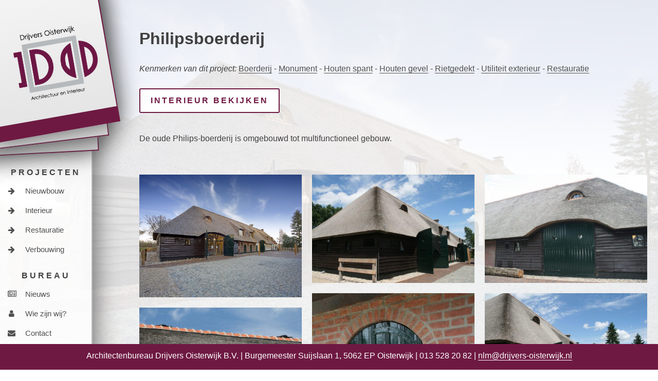

--- FILE ---
content_type: text/html; charset=UTF-8
request_url: https://www.drijvers-oisterwijk.nl/project/2402-philipsboerderij-exterieur/
body_size: 8666
content:
<!DOCTYPE html>
<html lang="nl-NL">
<head>
	<meta charset="UTF-8">
	<meta name="viewport" content="width=device-width, initial-scale=1">
	<link rel="profile" href="https://gmpg.org/xfn/11">

	<meta name='robots' content='index, follow, max-image-preview:large, max-snippet:-1, max-video-preview:-1' />
	<style>img:is([sizes="auto" i], [sizes^="auto," i]) { contain-intrinsic-size: 3000px 1500px }</style>
	
	<!-- This site is optimized with the Yoast SEO plugin v17.1 - https://yoast.com/wordpress/plugins/seo/ -->
	<title>Philipsboerderij - Architectenbureau Drijvers Oisterwijk B.V.</title>
	<link rel="canonical" href="https://www.drijvers-oisterwijk.nl/project/2402-philipsboerderij-exterieur/" />
	<meta property="og:locale" content="nl_NL" />
	<meta property="og:type" content="article" />
	<meta property="og:title" content="Philipsboerderij - Architectenbureau Drijvers Oisterwijk B.V." />
	<meta property="og:description" content="De oude Philips-boerderij is omgebouwd tot multifunctioneel gebouw." />
	<meta property="og:url" content="https://www.drijvers-oisterwijk.nl/project/2402-philipsboerderij-exterieur/" />
	<meta property="og:site_name" content="Architectenbureau Drijvers Oisterwijk B.V." />
	<meta property="article:publisher" content="http://www.facebook.com/DrijversOisterwijk/" />
	<meta property="article:modified_time" content="2024-08-19T12:07:35+00:00" />
	<meta property="og:image" content="https://www.drijvers-oisterwijk.nl/wp-content/uploads/2018/01/2402-drijvers-oisterwijk-boerderij-riet-houten-gevel-luiken-ramen-min.jpg" />
	<meta property="og:image:width" content="900" />
	<meta property="og:image:height" content="681" />
	<meta name="twitter:card" content="summary_large_image" />
	<meta name="twitter:label1" content="Geschatte leestijd" />
	<meta name="twitter:data1" content="1 minuut" />
	<script type="application/ld+json" class="yoast-schema-graph">{"@context":"https://schema.org","@graph":[{"@type":"Organization","@id":"https://www.drijvers-oisterwijk.nl/#organization","name":"Architectenbureau Drijvers Oisterwijk B.V.","url":"https://www.drijvers-oisterwijk.nl/","sameAs":["http://www.facebook.com/DrijversOisterwijk/","http://www.instagram.com/drijversoisterwijk/"],"logo":{"@type":"ImageObject","@id":"https://www.drijvers-oisterwijk.nl/#logo","inLanguage":"nl-NL","url":"https://www.drijvers-oisterwijk.nl/wp-content/uploads/2018/02/logo_drijvers.png","contentUrl":"https://www.drijvers-oisterwijk.nl/wp-content/uploads/2018/02/logo_drijvers.png","width":451,"height":364,"caption":"Architectenbureau Drijvers Oisterwijk B.V."},"image":{"@id":"https://www.drijvers-oisterwijk.nl/#logo"}},{"@type":"WebSite","@id":"https://www.drijvers-oisterwijk.nl/#website","url":"https://www.drijvers-oisterwijk.nl/","name":"Architectenbureau Drijvers Oisterwijk B.V.","description":"Architectuur + interieur","publisher":{"@id":"https://www.drijvers-oisterwijk.nl/#organization"},"potentialAction":[{"@type":"SearchAction","target":{"@type":"EntryPoint","urlTemplate":"https://www.drijvers-oisterwijk.nl/?s={search_term_string}"},"query-input":"required name=search_term_string"}],"inLanguage":"nl-NL"},{"@type":"ImageObject","@id":"https://www.drijvers-oisterwijk.nl/project/2402-philipsboerderij-exterieur/#primaryimage","inLanguage":"nl-NL","url":"https://www.drijvers-oisterwijk.nl/wp-content/uploads/2018/01/2402-drijvers-oisterwijk-boerderij-riet-houten-gevel-luiken-ramen-min.jpg","contentUrl":"https://www.drijvers-oisterwijk.nl/wp-content/uploads/2018/01/2402-drijvers-oisterwijk-boerderij-riet-houten-gevel-luiken-ramen-min.jpg","width":900,"height":681,"caption":"drijvers-oisterwijk-boerderij-riet-houten-gevel-luiken-ramen-min"},{"@type":"WebPage","@id":"https://www.drijvers-oisterwijk.nl/project/2402-philipsboerderij-exterieur/#webpage","url":"https://www.drijvers-oisterwijk.nl/project/2402-philipsboerderij-exterieur/","name":"Philipsboerderij - Architectenbureau Drijvers Oisterwijk B.V.","isPartOf":{"@id":"https://www.drijvers-oisterwijk.nl/#website"},"primaryImageOfPage":{"@id":"https://www.drijvers-oisterwijk.nl/project/2402-philipsboerderij-exterieur/#primaryimage"},"datePublished":"2018-01-31T16:26:29+00:00","dateModified":"2024-08-19T12:07:35+00:00","breadcrumb":{"@id":"https://www.drijvers-oisterwijk.nl/project/2402-philipsboerderij-exterieur/#breadcrumb"},"inLanguage":"nl-NL","potentialAction":[{"@type":"ReadAction","target":["https://www.drijvers-oisterwijk.nl/project/2402-philipsboerderij-exterieur/"]}]},{"@type":"BreadcrumbList","@id":"https://www.drijvers-oisterwijk.nl/project/2402-philipsboerderij-exterieur/#breadcrumb","itemListElement":[{"@type":"ListItem","position":1,"name":"Home","item":"https://www.drijvers-oisterwijk.nl/"},{"@type":"ListItem","position":2,"name":"Portfolio Entries","item":"https://www.drijvers-oisterwijk.nl/project/"},{"@type":"ListItem","position":3,"name":"Philipsboerderij"}]}]}</script>
	<!-- / Yoast SEO plugin. -->


<link rel="alternate" type="application/rss+xml" title="Architectenbureau Drijvers Oisterwijk B.V. &raquo; feed" href="https://www.drijvers-oisterwijk.nl/feed/" />
<script type="text/javascript">
/* <![CDATA[ */
window._wpemojiSettings = {"baseUrl":"https:\/\/s.w.org\/images\/core\/emoji\/15.0.3\/72x72\/","ext":".png","svgUrl":"https:\/\/s.w.org\/images\/core\/emoji\/15.0.3\/svg\/","svgExt":".svg","source":{"concatemoji":"https:\/\/www.drijvers-oisterwijk.nl\/wp-includes\/js\/wp-emoji-release.min.js?ver=6.7.4"}};
/*! This file is auto-generated */
!function(i,n){var o,s,e;function c(e){try{var t={supportTests:e,timestamp:(new Date).valueOf()};sessionStorage.setItem(o,JSON.stringify(t))}catch(e){}}function p(e,t,n){e.clearRect(0,0,e.canvas.width,e.canvas.height),e.fillText(t,0,0);var t=new Uint32Array(e.getImageData(0,0,e.canvas.width,e.canvas.height).data),r=(e.clearRect(0,0,e.canvas.width,e.canvas.height),e.fillText(n,0,0),new Uint32Array(e.getImageData(0,0,e.canvas.width,e.canvas.height).data));return t.every(function(e,t){return e===r[t]})}function u(e,t,n){switch(t){case"flag":return n(e,"\ud83c\udff3\ufe0f\u200d\u26a7\ufe0f","\ud83c\udff3\ufe0f\u200b\u26a7\ufe0f")?!1:!n(e,"\ud83c\uddfa\ud83c\uddf3","\ud83c\uddfa\u200b\ud83c\uddf3")&&!n(e,"\ud83c\udff4\udb40\udc67\udb40\udc62\udb40\udc65\udb40\udc6e\udb40\udc67\udb40\udc7f","\ud83c\udff4\u200b\udb40\udc67\u200b\udb40\udc62\u200b\udb40\udc65\u200b\udb40\udc6e\u200b\udb40\udc67\u200b\udb40\udc7f");case"emoji":return!n(e,"\ud83d\udc26\u200d\u2b1b","\ud83d\udc26\u200b\u2b1b")}return!1}function f(e,t,n){var r="undefined"!=typeof WorkerGlobalScope&&self instanceof WorkerGlobalScope?new OffscreenCanvas(300,150):i.createElement("canvas"),a=r.getContext("2d",{willReadFrequently:!0}),o=(a.textBaseline="top",a.font="600 32px Arial",{});return e.forEach(function(e){o[e]=t(a,e,n)}),o}function t(e){var t=i.createElement("script");t.src=e,t.defer=!0,i.head.appendChild(t)}"undefined"!=typeof Promise&&(o="wpEmojiSettingsSupports",s=["flag","emoji"],n.supports={everything:!0,everythingExceptFlag:!0},e=new Promise(function(e){i.addEventListener("DOMContentLoaded",e,{once:!0})}),new Promise(function(t){var n=function(){try{var e=JSON.parse(sessionStorage.getItem(o));if("object"==typeof e&&"number"==typeof e.timestamp&&(new Date).valueOf()<e.timestamp+604800&&"object"==typeof e.supportTests)return e.supportTests}catch(e){}return null}();if(!n){if("undefined"!=typeof Worker&&"undefined"!=typeof OffscreenCanvas&&"undefined"!=typeof URL&&URL.createObjectURL&&"undefined"!=typeof Blob)try{var e="postMessage("+f.toString()+"("+[JSON.stringify(s),u.toString(),p.toString()].join(",")+"));",r=new Blob([e],{type:"text/javascript"}),a=new Worker(URL.createObjectURL(r),{name:"wpTestEmojiSupports"});return void(a.onmessage=function(e){c(n=e.data),a.terminate(),t(n)})}catch(e){}c(n=f(s,u,p))}t(n)}).then(function(e){for(var t in e)n.supports[t]=e[t],n.supports.everything=n.supports.everything&&n.supports[t],"flag"!==t&&(n.supports.everythingExceptFlag=n.supports.everythingExceptFlag&&n.supports[t]);n.supports.everythingExceptFlag=n.supports.everythingExceptFlag&&!n.supports.flag,n.DOMReady=!1,n.readyCallback=function(){n.DOMReady=!0}}).then(function(){return e}).then(function(){var e;n.supports.everything||(n.readyCallback(),(e=n.source||{}).concatemoji?t(e.concatemoji):e.wpemoji&&e.twemoji&&(t(e.twemoji),t(e.wpemoji)))}))}((window,document),window._wpemojiSettings);
/* ]]> */
</script>
<style id='wp-emoji-styles-inline-css' type='text/css'>

	img.wp-smiley, img.emoji {
		display: inline !important;
		border: none !important;
		box-shadow: none !important;
		height: 1em !important;
		width: 1em !important;
		margin: 0 0.07em !important;
		vertical-align: -0.1em !important;
		background: none !important;
		padding: 0 !important;
	}
</style>
<link rel='stylesheet' id='wp-block-library-css' href='https://www.drijvers-oisterwijk.nl/wp-includes/css/dist/block-library/style.min.css?ver=6.7.4' type='text/css' media='all' />
<style id='classic-theme-styles-inline-css' type='text/css'>
/*! This file is auto-generated */
.wp-block-button__link{color:#fff;background-color:#32373c;border-radius:9999px;box-shadow:none;text-decoration:none;padding:calc(.667em + 2px) calc(1.333em + 2px);font-size:1.125em}.wp-block-file__button{background:#32373c;color:#fff;text-decoration:none}
</style>
<style id='global-styles-inline-css' type='text/css'>
:root{--wp--preset--aspect-ratio--square: 1;--wp--preset--aspect-ratio--4-3: 4/3;--wp--preset--aspect-ratio--3-4: 3/4;--wp--preset--aspect-ratio--3-2: 3/2;--wp--preset--aspect-ratio--2-3: 2/3;--wp--preset--aspect-ratio--16-9: 16/9;--wp--preset--aspect-ratio--9-16: 9/16;--wp--preset--color--black: #000000;--wp--preset--color--cyan-bluish-gray: #abb8c3;--wp--preset--color--white: #ffffff;--wp--preset--color--pale-pink: #f78da7;--wp--preset--color--vivid-red: #cf2e2e;--wp--preset--color--luminous-vivid-orange: #ff6900;--wp--preset--color--luminous-vivid-amber: #fcb900;--wp--preset--color--light-green-cyan: #7bdcb5;--wp--preset--color--vivid-green-cyan: #00d084;--wp--preset--color--pale-cyan-blue: #8ed1fc;--wp--preset--color--vivid-cyan-blue: #0693e3;--wp--preset--color--vivid-purple: #9b51e0;--wp--preset--gradient--vivid-cyan-blue-to-vivid-purple: linear-gradient(135deg,rgba(6,147,227,1) 0%,rgb(155,81,224) 100%);--wp--preset--gradient--light-green-cyan-to-vivid-green-cyan: linear-gradient(135deg,rgb(122,220,180) 0%,rgb(0,208,130) 100%);--wp--preset--gradient--luminous-vivid-amber-to-luminous-vivid-orange: linear-gradient(135deg,rgba(252,185,0,1) 0%,rgba(255,105,0,1) 100%);--wp--preset--gradient--luminous-vivid-orange-to-vivid-red: linear-gradient(135deg,rgba(255,105,0,1) 0%,rgb(207,46,46) 100%);--wp--preset--gradient--very-light-gray-to-cyan-bluish-gray: linear-gradient(135deg,rgb(238,238,238) 0%,rgb(169,184,195) 100%);--wp--preset--gradient--cool-to-warm-spectrum: linear-gradient(135deg,rgb(74,234,220) 0%,rgb(151,120,209) 20%,rgb(207,42,186) 40%,rgb(238,44,130) 60%,rgb(251,105,98) 80%,rgb(254,248,76) 100%);--wp--preset--gradient--blush-light-purple: linear-gradient(135deg,rgb(255,206,236) 0%,rgb(152,150,240) 100%);--wp--preset--gradient--blush-bordeaux: linear-gradient(135deg,rgb(254,205,165) 0%,rgb(254,45,45) 50%,rgb(107,0,62) 100%);--wp--preset--gradient--luminous-dusk: linear-gradient(135deg,rgb(255,203,112) 0%,rgb(199,81,192) 50%,rgb(65,88,208) 100%);--wp--preset--gradient--pale-ocean: linear-gradient(135deg,rgb(255,245,203) 0%,rgb(182,227,212) 50%,rgb(51,167,181) 100%);--wp--preset--gradient--electric-grass: linear-gradient(135deg,rgb(202,248,128) 0%,rgb(113,206,126) 100%);--wp--preset--gradient--midnight: linear-gradient(135deg,rgb(2,3,129) 0%,rgb(40,116,252) 100%);--wp--preset--font-size--small: 13px;--wp--preset--font-size--medium: 20px;--wp--preset--font-size--large: 36px;--wp--preset--font-size--x-large: 42px;--wp--preset--spacing--20: 0.44rem;--wp--preset--spacing--30: 0.67rem;--wp--preset--spacing--40: 1rem;--wp--preset--spacing--50: 1.5rem;--wp--preset--spacing--60: 2.25rem;--wp--preset--spacing--70: 3.38rem;--wp--preset--spacing--80: 5.06rem;--wp--preset--shadow--natural: 6px 6px 9px rgba(0, 0, 0, 0.2);--wp--preset--shadow--deep: 12px 12px 50px rgba(0, 0, 0, 0.4);--wp--preset--shadow--sharp: 6px 6px 0px rgba(0, 0, 0, 0.2);--wp--preset--shadow--outlined: 6px 6px 0px -3px rgba(255, 255, 255, 1), 6px 6px rgba(0, 0, 0, 1);--wp--preset--shadow--crisp: 6px 6px 0px rgba(0, 0, 0, 1);}:where(.is-layout-flex){gap: 0.5em;}:where(.is-layout-grid){gap: 0.5em;}body .is-layout-flex{display: flex;}.is-layout-flex{flex-wrap: wrap;align-items: center;}.is-layout-flex > :is(*, div){margin: 0;}body .is-layout-grid{display: grid;}.is-layout-grid > :is(*, div){margin: 0;}:where(.wp-block-columns.is-layout-flex){gap: 2em;}:where(.wp-block-columns.is-layout-grid){gap: 2em;}:where(.wp-block-post-template.is-layout-flex){gap: 1.25em;}:where(.wp-block-post-template.is-layout-grid){gap: 1.25em;}.has-black-color{color: var(--wp--preset--color--black) !important;}.has-cyan-bluish-gray-color{color: var(--wp--preset--color--cyan-bluish-gray) !important;}.has-white-color{color: var(--wp--preset--color--white) !important;}.has-pale-pink-color{color: var(--wp--preset--color--pale-pink) !important;}.has-vivid-red-color{color: var(--wp--preset--color--vivid-red) !important;}.has-luminous-vivid-orange-color{color: var(--wp--preset--color--luminous-vivid-orange) !important;}.has-luminous-vivid-amber-color{color: var(--wp--preset--color--luminous-vivid-amber) !important;}.has-light-green-cyan-color{color: var(--wp--preset--color--light-green-cyan) !important;}.has-vivid-green-cyan-color{color: var(--wp--preset--color--vivid-green-cyan) !important;}.has-pale-cyan-blue-color{color: var(--wp--preset--color--pale-cyan-blue) !important;}.has-vivid-cyan-blue-color{color: var(--wp--preset--color--vivid-cyan-blue) !important;}.has-vivid-purple-color{color: var(--wp--preset--color--vivid-purple) !important;}.has-black-background-color{background-color: var(--wp--preset--color--black) !important;}.has-cyan-bluish-gray-background-color{background-color: var(--wp--preset--color--cyan-bluish-gray) !important;}.has-white-background-color{background-color: var(--wp--preset--color--white) !important;}.has-pale-pink-background-color{background-color: var(--wp--preset--color--pale-pink) !important;}.has-vivid-red-background-color{background-color: var(--wp--preset--color--vivid-red) !important;}.has-luminous-vivid-orange-background-color{background-color: var(--wp--preset--color--luminous-vivid-orange) !important;}.has-luminous-vivid-amber-background-color{background-color: var(--wp--preset--color--luminous-vivid-amber) !important;}.has-light-green-cyan-background-color{background-color: var(--wp--preset--color--light-green-cyan) !important;}.has-vivid-green-cyan-background-color{background-color: var(--wp--preset--color--vivid-green-cyan) !important;}.has-pale-cyan-blue-background-color{background-color: var(--wp--preset--color--pale-cyan-blue) !important;}.has-vivid-cyan-blue-background-color{background-color: var(--wp--preset--color--vivid-cyan-blue) !important;}.has-vivid-purple-background-color{background-color: var(--wp--preset--color--vivid-purple) !important;}.has-black-border-color{border-color: var(--wp--preset--color--black) !important;}.has-cyan-bluish-gray-border-color{border-color: var(--wp--preset--color--cyan-bluish-gray) !important;}.has-white-border-color{border-color: var(--wp--preset--color--white) !important;}.has-pale-pink-border-color{border-color: var(--wp--preset--color--pale-pink) !important;}.has-vivid-red-border-color{border-color: var(--wp--preset--color--vivid-red) !important;}.has-luminous-vivid-orange-border-color{border-color: var(--wp--preset--color--luminous-vivid-orange) !important;}.has-luminous-vivid-amber-border-color{border-color: var(--wp--preset--color--luminous-vivid-amber) !important;}.has-light-green-cyan-border-color{border-color: var(--wp--preset--color--light-green-cyan) !important;}.has-vivid-green-cyan-border-color{border-color: var(--wp--preset--color--vivid-green-cyan) !important;}.has-pale-cyan-blue-border-color{border-color: var(--wp--preset--color--pale-cyan-blue) !important;}.has-vivid-cyan-blue-border-color{border-color: var(--wp--preset--color--vivid-cyan-blue) !important;}.has-vivid-purple-border-color{border-color: var(--wp--preset--color--vivid-purple) !important;}.has-vivid-cyan-blue-to-vivid-purple-gradient-background{background: var(--wp--preset--gradient--vivid-cyan-blue-to-vivid-purple) !important;}.has-light-green-cyan-to-vivid-green-cyan-gradient-background{background: var(--wp--preset--gradient--light-green-cyan-to-vivid-green-cyan) !important;}.has-luminous-vivid-amber-to-luminous-vivid-orange-gradient-background{background: var(--wp--preset--gradient--luminous-vivid-amber-to-luminous-vivid-orange) !important;}.has-luminous-vivid-orange-to-vivid-red-gradient-background{background: var(--wp--preset--gradient--luminous-vivid-orange-to-vivid-red) !important;}.has-very-light-gray-to-cyan-bluish-gray-gradient-background{background: var(--wp--preset--gradient--very-light-gray-to-cyan-bluish-gray) !important;}.has-cool-to-warm-spectrum-gradient-background{background: var(--wp--preset--gradient--cool-to-warm-spectrum) !important;}.has-blush-light-purple-gradient-background{background: var(--wp--preset--gradient--blush-light-purple) !important;}.has-blush-bordeaux-gradient-background{background: var(--wp--preset--gradient--blush-bordeaux) !important;}.has-luminous-dusk-gradient-background{background: var(--wp--preset--gradient--luminous-dusk) !important;}.has-pale-ocean-gradient-background{background: var(--wp--preset--gradient--pale-ocean) !important;}.has-electric-grass-gradient-background{background: var(--wp--preset--gradient--electric-grass) !important;}.has-midnight-gradient-background{background: var(--wp--preset--gradient--midnight) !important;}.has-small-font-size{font-size: var(--wp--preset--font-size--small) !important;}.has-medium-font-size{font-size: var(--wp--preset--font-size--medium) !important;}.has-large-font-size{font-size: var(--wp--preset--font-size--large) !important;}.has-x-large-font-size{font-size: var(--wp--preset--font-size--x-large) !important;}
:where(.wp-block-post-template.is-layout-flex){gap: 1.25em;}:where(.wp-block-post-template.is-layout-grid){gap: 1.25em;}
:where(.wp-block-columns.is-layout-flex){gap: 2em;}:where(.wp-block-columns.is-layout-grid){gap: 2em;}
:root :where(.wp-block-pullquote){font-size: 1.5em;line-height: 1.6;}
</style>
<link rel='stylesheet' id='fac-css-css' href='https://www.drijvers-oisterwijk.nl/wp-content/plugins/agp-font-awesome-collection/assets/css/style.min.css?ver=6.7.4' type='text/css' media='all' />
<link rel='stylesheet' id='drijvers-oisterwijk-style-css' href='https://www.drijvers-oisterwijk.nl/wp-content/themes/drijvers-oisterwijk/style.css?ver=6.7.4' type='text/css' media='all' />
<link rel='stylesheet' id='main_css-css' href='https://www.drijvers-oisterwijk.nl/wp-content/themes/drijvers-oisterwijk/main.css?ver=1518189298' type='text/css' media='all' />
<link rel='stylesheet' id='outdated-browser-style-css' href='https://www.drijvers-oisterwijk.nl/wp-content/plugins/wp-outdated-browser/assets/outdatedbrowser/outdatedBrowser.min.css?ver=6.7.4' type='text/css' media='all' />
<link rel='stylesheet' id='photoswipe-default-skin-css' href='https://www.drijvers-oisterwijk.nl/wp-content/plugins/photography-portfolio/public/build/libs/photoswipe-ui.css?ver=4.1.3' type='text/css' media='all' />
<link rel='stylesheet' id='photoswipe-css' href='https://www.drijvers-oisterwijk.nl/wp-content/plugins/photography-portfolio/public/build/libs/photoswipe.css?ver=4.1.3' type='text/css' media='all' />
<link rel='stylesheet' id='phort-style-css' href='https://www.drijvers-oisterwijk.nl/wp-content/plugins/photography-portfolio/public/build/photography-portfolio.css?ver=6.7.4' type='text/css' media='all' />
<link rel='stylesheet' id='ed-responsive-background-slider-css' href='https://www.drijvers-oisterwijk.nl/wp-content/plugins/unlimited-background-slider//assets/ed-responsive-background-slider.css?ver=6.7.4' type='text/css' media='all' />
<link rel='stylesheet' id='tmm-css' href='https://www.drijvers-oisterwijk.nl/wp-content/plugins/team-members/inc/css/tmm_style.css?ver=6.7.4' type='text/css' media='all' />
<script type="text/javascript" src="https://www.drijvers-oisterwijk.nl/wp-includes/js/jquery/jquery.min.js?ver=3.7.1" id="jquery-core-js"></script>
<script type="text/javascript" src="https://www.drijvers-oisterwijk.nl/wp-includes/js/jquery/jquery-migrate.min.js?ver=3.4.1" id="jquery-migrate-js"></script>
<script type="text/javascript" src="https://www.drijvers-oisterwijk.nl/wp-content/plugins/agp-font-awesome-collection/assets/libs/jquery.mobile.min.js?ver=6.7.4" id="fac-mobile-js"></script>
<script type="text/javascript" src="https://www.drijvers-oisterwijk.nl/wp-content/plugins/agp-font-awesome-collection/assets/libs/responsiveslides.min.js?ver=6.7.4" id="fac-slider-js"></script>
<script type="text/javascript" src="https://www.drijvers-oisterwijk.nl/wp-content/plugins/agp-font-awesome-collection/assets/js/main.min.js?ver=6.7.4" id="fac-js"></script>
<script type="text/javascript" src="https://www.drijvers-oisterwijk.nl/wp-content/plugins/wp-outdated-browser/assets/outdatedbrowser/outdatedBrowser.min.js?ver=6.7.4" id="outdated-browser-js-js"></script>
<link rel="https://api.w.org/" href="https://www.drijvers-oisterwijk.nl/wp-json/" /><link rel="alternate" title="JSON" type="application/json" href="https://www.drijvers-oisterwijk.nl/wp-json/wp/v2/phort_post/94" /><link rel="EditURI" type="application/rsd+xml" title="RSD" href="https://www.drijvers-oisterwijk.nl/xmlrpc.php?rsd" />
<meta name="generator" content="WordPress 6.7.4" />
<link rel='shortlink' href='https://www.drijvers-oisterwijk.nl/?p=94' />
<link rel="alternate" title="oEmbed (JSON)" type="application/json+oembed" href="https://www.drijvers-oisterwijk.nl/wp-json/oembed/1.0/embed?url=https%3A%2F%2Fwww.drijvers-oisterwijk.nl%2Fproject%2F2402-philipsboerderij-exterieur%2F" />
<link rel="alternate" title="oEmbed (XML)" type="text/xml+oembed" href="https://www.drijvers-oisterwijk.nl/wp-json/oembed/1.0/embed?url=https%3A%2F%2Fwww.drijvers-oisterwijk.nl%2Fproject%2F2402-philipsboerderij-exterieur%2F&#038;format=xml" />
<script>(function(html){html.classList.add('js');})(document.documentElement)</script><!-- Global site tag (gtag.js) - Google Analytics -->
<script async src="https://www.googletagmanager.com/gtag/js?id=UA-112277437-1"></script>
<script>
  window.dataLayer = window.dataLayer || [];
  function gtag(){dataLayer.push(arguments);}
  gtag('js', new Date());

  gtag('config', 'UA-112277437-1');
</script>
<style type="text/css" id="custom-background-css">
body.custom-background { background-image: url("https://site.drijvers-oisterwijk.nl/wp-content/uploads/2018/01/3015-drijvers-oisterwijk-havenkantoor-ramen-felsdak-aluminium-dak-6-min.jpg"); background-position: center center; background-size: cover; background-repeat: no-repeat; background-attachment: fixed; }
</style>
	<link rel="icon" href="https://www.drijvers-oisterwijk.nl/wp-content/uploads/2018/07/cropped-logo-drijvers-vierkant-2018-07-19-min-32x32.png" sizes="32x32" />
<link rel="icon" href="https://www.drijvers-oisterwijk.nl/wp-content/uploads/2018/07/cropped-logo-drijvers-vierkant-2018-07-19-min-192x192.png" sizes="192x192" />
<link rel="apple-touch-icon" href="https://www.drijvers-oisterwijk.nl/wp-content/uploads/2018/07/cropped-logo-drijvers-vierkant-2018-07-19-min-180x180.png" />
<meta name="msapplication-TileImage" content="https://www.drijvers-oisterwijk.nl/wp-content/uploads/2018/07/cropped-logo-drijvers-vierkant-2018-07-19-min-270x270.png" />

	<style type="text/css" id="custom-background-css-override">
        body.custom-background { background: url(https://www.drijvers-oisterwijk.nl/wp-content/uploads/2018/01/2402-drijvers-oisterwijk-boerderij-riet-houten-gevel-luiken-ramen-min.jpg) no-repeat center center fixed;  -webkit-background-size: cover;
  -moz-background-size: cover;
  -o-background-size: cover;
  background-size: cover;}
    </style></head>

<body data-rsssl=1 class="phort_post-template-default single single-phort_post postid-94 custom-background wp-custom-logo PP_Portfolio PP_Single PP_Single--masonry PP_Popup--photoswipe">

<div id="page" class="site"> <!-- Closed in footer -->

	<a class="skip-link screen-reader-text" href="#content">Skip to content</a> <!-- Screen reader -->

	<header id="masthead" class="site-header">
		<div class="site-branding">
			<div class="mobile-logo">
				<a href="/"><img src="/wp-content/uploads/2018/02/mobile_logo_drijvers.png" alt="Architectenbureau Drijvers Oisterwijk BV Mobiel Logo" /></a>
								<div class="mobile-logo_text">
				Architectenbureau Drijvers Oisterwijk B.V.<br>Architectuur + interieur				</div>
							</div>
			<div class="logo-box-a"> <!-- absolute -->
				<a href="https://www.drijvers-oisterwijk.nl/" class="custom-logo-link" rel="home"><img width="451" height="364" src="https://www.drijvers-oisterwijk.nl/wp-content/uploads/2018/02/logo_drijvers.png" class="custom-logo" alt="logo Architectenbureau Drijvers Oisterwijk BV" decoding="async" fetchpriority="high" srcset="https://www.drijvers-oisterwijk.nl/wp-content/uploads/2018/02/logo_drijvers.png 451w, https://www.drijvers-oisterwijk.nl/wp-content/uploads/2018/02/logo_drijvers-300x242.png 300w" sizes="(max-width: 451px) 100vw, 451px" /></a>			</div>
			<div class="logo-box-b"></div>
			<div class="logo-box-c"></div>


			</p>
			

		</div><!-- .site-branding -->

		<nav id="site-navigation" class="main-navigation">
			<button class="menu-toggle" aria-controls="primary-menu" aria-expanded="false"><i class="fa fa-bars" aria-hidden="true"></i></button>
			<div class="menu-title">Projecten</div>
			<div class="menu-projecten_menu-container"><ul id="projecten-menu" class="menu"><li id="menu-item-25" class="menu-item menu-item-type-taxonomy menu-item-object-phort_post_category menu-item-25"><a href="https://www.drijvers-oisterwijk.nl/projecten/nieuwbouw/"><i class="fa fa-arrow-right"></i> Nieuwbouw</a></li>
<li id="menu-item-24" class="menu-item menu-item-type-taxonomy menu-item-object-phort_post_category menu-item-24"><a href="https://www.drijvers-oisterwijk.nl/projecten/interieur/"><i class="fa fa-arrow-right"></i> Interieur</a></li>
<li id="menu-item-26" class="menu-item menu-item-type-taxonomy menu-item-object-phort_post_category current-phort_post-ancestor current-menu-parent current-phort_post-parent menu-item-26"><a href="https://www.drijvers-oisterwijk.nl/projecten/restauratie/"><i class="fa fa-arrow-right"></i> Restauratie</a></li>
<li id="menu-item-27" class="menu-item menu-item-type-taxonomy menu-item-object-phort_post_category menu-item-27"><a href="https://www.drijvers-oisterwijk.nl/projecten/verbouwing/"><i class="fa fa-arrow-right"></i> Verbouwing</a></li>
</ul></div>			<div class="menu-spacer"></div>
			<div class="menu-title">Bureau</div>
			<div class="menu-primary_menu-container"><ul id="primary-menu" class="menu"><li id="menu-item-22" class="menu-item menu-item-type-post_type menu-item-object-page current_page_parent menu-item-22"><a href="https://www.drijvers-oisterwijk.nl/nieuws/"><i class="fa fa-newspaper-o"></i> Nieuws</a></li>
<li id="menu-item-21" class="menu-item menu-item-type-post_type menu-item-object-page menu-item-21"><a href="https://www.drijvers-oisterwijk.nl/wie-zijn-wij/"><i class="fa fa-user"></i> Wie zijn wij?</a></li>
<li id="menu-item-23" class="menu-item menu-item-type-post_type menu-item-object-page menu-item-23"><a href="https://www.drijvers-oisterwijk.nl/contact/"><i class="fa fa-envelope"></i> Contact</a></li>
</ul></div>		</nav><!-- #site-navigation -->
	</header><!-- #masthead -->
		<div id="content" class="site-content">
					<div class="bg-cover"></div>
		<div class="PP_Wrapper  PP_Wrapper--default">

			
<div class="box_one">
	<div class="PP_Description">
		<div class="PP_Description__inner">
			<h1 class="PP_Description__title">
				Philipsboerderij			</h1>

							<em>Kenmerken van dit project:</em>
				<span class="project_properties_list">
					<a title="Meer projecten bekijken" href="https://www.drijvers-oisterwijk.nl/projecten/boerderij/">Boerderij</a> - <a title="Meer projecten bekijken" href="https://www.drijvers-oisterwijk.nl/projecten/monument/">Monument</a> - <a title="Meer projecten bekijken" href="https://www.drijvers-oisterwijk.nl/projecten/houten-spant/">Houten spant</a> - <a title="Meer projecten bekijken" href="https://www.drijvers-oisterwijk.nl/projecten/houten-gevel/">Houten gevel</a> - <a title="Meer projecten bekijken" href="https://www.drijvers-oisterwijk.nl/projecten/rietgedekt/">Rietgedekt</a> - <a title="Meer projecten bekijken" href="https://www.drijvers-oisterwijk.nl/projecten/utiliteit-exterieur/">Utiliteit exterieur</a> - <a title="Meer projecten bekijken" href="https://www.drijvers-oisterwijk.nl/projecten/restauratie/">Restauratie</a>				</span>

			<p align='center'><a href='https://www.drijvers-oisterwijk.nl/project/2402-philipsboerderij-interieur' class='phort_project_link_button' >interieur bekijken</a></p>
							<div class="PP_Description__content">
					<p>De oude Philips-boerderij is omgebouwd tot multifunctioneel gebouw.</p>
				</div> <!-- .PP_Description__content -->
					</div> <!-- .PP_Description__inner -->
	</div> <!-- PP_Description -->
</div>
<div class="PP_Gallery  PP_Masonry">
	
	
<figure class="PP_Gallery__item  PP_Gallery__item--image  PP_Lazy_Image  image-landscape  PP_Masonry__item"  data-item='{&quot;type&quot;:&quot;image&quot;,&quot;ratio&quot;:1.3215859030837005,&quot;images&quot;:{&quot;thumb&quot;:{&quot;url&quot;:&quot;https:\/\/www.drijvers-oisterwijk.nl\/wp-content\/uploads\/2018\/01\/2402-drijvers-oisterwijk-boerderij-riet-houten-gevel-luiken-ramen-min.jpg&quot;,&quot;size&quot;:&quot;640x484&quot;},&quot;full&quot;:{&quot;url&quot;:&quot;https:\/\/www.drijvers-oisterwijk.nl\/wp-content\/uploads\/2018\/01\/2402-drijvers-oisterwijk-boerderij-riet-houten-gevel-luiken-ramen-min.jpg&quot;,&quot;size&quot;:&quot;900x681&quot;}}}' >

	<div class="PP_Lazy_Image__placeholder"></div>		<noscript>
	<img src="https://www.drijvers-oisterwijk.nl/wp-content/uploads/2018/01/2402-drijvers-oisterwijk-boerderij-riet-houten-gevel-luiken-ramen-min.jpg"
	     alt="drijvers-oisterwijk-boerderij-riet-houten-gevel-luiken-ramen-min"/>
</noscript>
</figure> <!-- .PP_Gallery__item -->
<figure class="PP_Gallery__item  PP_Gallery__item--image  PP_Lazy_Image  image-landscape  PP_Masonry__item"  data-item='{&quot;type&quot;:&quot;image&quot;,&quot;ratio&quot;:1.5005861664712778,&quot;images&quot;:{&quot;thumb&quot;:{&quot;url&quot;:&quot;https:\/\/www.drijvers-oisterwijk.nl\/wp-content\/uploads\/2024\/08\/2030-drijvers-oisterwijk-boerderij-riet-houten-gevel-baksteen-luiken-ramen-2-768x512.jpg&quot;,&quot;size&quot;:&quot;640x427&quot;},&quot;full&quot;:{&quot;url&quot;:&quot;https:\/\/www.drijvers-oisterwijk.nl\/wp-content\/uploads\/2024\/08\/2030-drijvers-oisterwijk-boerderij-riet-houten-gevel-baksteen-luiken-ramen-2.jpg&quot;,&quot;size&quot;:&quot;1280x853&quot;}}}' >

	<div class="PP_Lazy_Image__placeholder"></div>		<noscript>
	<img src="https://www.drijvers-oisterwijk.nl/wp-content/uploads/2024/08/2030-drijvers-oisterwijk-boerderij-riet-houten-gevel-baksteen-luiken-ramen-2-768x512.jpg"
	     alt="2402-drijvers-oisterwijk-boerderij-riet-houten-gevel-baksteen-luiken-ramen-2"/>
</noscript>
</figure> <!-- .PP_Gallery__item -->
<figure class="PP_Gallery__item  PP_Gallery__item--image  PP_Lazy_Image  image-landscape  PP_Masonry__item"  data-item='{&quot;type&quot;:&quot;image&quot;,&quot;ratio&quot;:1.5005861664712778,&quot;images&quot;:{&quot;thumb&quot;:{&quot;url&quot;:&quot;https:\/\/www.drijvers-oisterwijk.nl\/wp-content\/uploads\/2024\/08\/2030-drijvers-oisterwijk-boerderij-riet-houten-gevel-luiken-deur-768x512.jpg&quot;,&quot;size&quot;:&quot;640x427&quot;},&quot;full&quot;:{&quot;url&quot;:&quot;https:\/\/www.drijvers-oisterwijk.nl\/wp-content\/uploads\/2024\/08\/2030-drijvers-oisterwijk-boerderij-riet-houten-gevel-luiken-deur.jpg&quot;,&quot;size&quot;:&quot;1280x853&quot;}}}' >

	<div class="PP_Lazy_Image__placeholder"></div>		<noscript>
	<img src="https://www.drijvers-oisterwijk.nl/wp-content/uploads/2024/08/2030-drijvers-oisterwijk-boerderij-riet-houten-gevel-luiken-deur-768x512.jpg"
	     alt="2402-drijvers-oisterwijk-boerderij-riet-houten-gevel-luiken-deur"/>
</noscript>
</figure> <!-- .PP_Gallery__item -->
<figure class="PP_Gallery__item  PP_Gallery__item--image  PP_Lazy_Image  image-portrait  PP_Masonry__item"  data-item='{&quot;type&quot;:&quot;image&quot;,&quot;ratio&quot;:0.666015625,&quot;images&quot;:{&quot;thumb&quot;:{&quot;url&quot;:&quot;https:\/\/www.drijvers-oisterwijk.nl\/wp-content\/uploads\/2024\/08\/2030-drijvers-oisterwijk-boerderij-riet-luiken-baksteen-plint-ramen-512x768.jpg&quot;,&quot;size&quot;:&quot;512x768&quot;},&quot;full&quot;:{&quot;url&quot;:&quot;https:\/\/www.drijvers-oisterwijk.nl\/wp-content\/uploads\/2024\/08\/2030-drijvers-oisterwijk-boerderij-riet-luiken-baksteen-plint-ramen.jpg&quot;,&quot;size&quot;:&quot;682x1024&quot;}}}' >

	<div class="PP_Lazy_Image__placeholder"></div>		<noscript>
	<img src="https://www.drijvers-oisterwijk.nl/wp-content/uploads/2024/08/2030-drijvers-oisterwijk-boerderij-riet-luiken-baksteen-plint-ramen-512x768.jpg"
	     alt="2402-drijvers-oisterwijk-boerderij-riet-luiken-baksteen-plint-ramen"/>
</noscript>
</figure> <!-- .PP_Gallery__item -->
<figure class="PP_Gallery__item  PP_Gallery__item--image  PP_Lazy_Image  image-landscape  PP_Masonry__item"  data-item='{&quot;type&quot;:&quot;image&quot;,&quot;ratio&quot;:1.5005861664712778,&quot;images&quot;:{&quot;thumb&quot;:{&quot;url&quot;:&quot;https:\/\/www.drijvers-oisterwijk.nl\/wp-content\/uploads\/2024\/08\/2030-drijvers-oisterwijk-boerderij-riet-houten-gevel-baksteen-luiken-ramen-1-768x512.jpg&quot;,&quot;size&quot;:&quot;640x427&quot;},&quot;full&quot;:{&quot;url&quot;:&quot;https:\/\/www.drijvers-oisterwijk.nl\/wp-content\/uploads\/2024\/08\/2030-drijvers-oisterwijk-boerderij-riet-houten-gevel-baksteen-luiken-ramen-1.jpg&quot;,&quot;size&quot;:&quot;1280x853&quot;}}}' >

	<div class="PP_Lazy_Image__placeholder"></div>		<noscript>
	<img src="https://www.drijvers-oisterwijk.nl/wp-content/uploads/2024/08/2030-drijvers-oisterwijk-boerderij-riet-houten-gevel-baksteen-luiken-ramen-1-768x512.jpg"
	     alt="2402-drijvers-oisterwijk-boerderij-riet-houten-gevel-baksteen-luiken-ramen-1"/>
</noscript>
</figure> <!-- .PP_Gallery__item -->
<figure class="PP_Gallery__item  PP_Gallery__item--image  PP_Lazy_Image  image-landscape  PP_Masonry__item"  data-item='{&quot;type&quot;:&quot;image&quot;,&quot;ratio&quot;:1.5005861664712778,&quot;images&quot;:{&quot;thumb&quot;:{&quot;url&quot;:&quot;https:\/\/www.drijvers-oisterwijk.nl\/wp-content\/uploads\/2024\/08\/2030-drijvers-oisterwijk-boerderij-riet-ramen-wolfseind-768x512.jpg&quot;,&quot;size&quot;:&quot;640x427&quot;},&quot;full&quot;:{&quot;url&quot;:&quot;https:\/\/www.drijvers-oisterwijk.nl\/wp-content\/uploads\/2024\/08\/2030-drijvers-oisterwijk-boerderij-riet-ramen-wolfseind.jpg&quot;,&quot;size&quot;:&quot;1280x853&quot;}}}' >

	<div class="PP_Lazy_Image__placeholder"></div>		<noscript>
	<img src="https://www.drijvers-oisterwijk.nl/wp-content/uploads/2024/08/2030-drijvers-oisterwijk-boerderij-riet-ramen-wolfseind-768x512.jpg"
	     alt="2402-drijvers-oisterwijk-boerderij-riet-ramen-wolfseind"/>
</noscript>
</figure> <!-- .PP_Gallery__item -->
<figure class="PP_Gallery__item  PP_Gallery__item--image  PP_Lazy_Image  image-landscape  PP_Masonry__item"  data-item='{&quot;type&quot;:&quot;image&quot;,&quot;ratio&quot;:1.5005861664712778,&quot;images&quot;:{&quot;thumb&quot;:{&quot;url&quot;:&quot;https:\/\/www.drijvers-oisterwijk.nl\/wp-content\/uploads\/2024\/08\/2030-drijvers-oisterwijk-boerderij-riet-houten-gevel-baksteen-luiken-ramen-768x512.jpg&quot;,&quot;size&quot;:&quot;640x427&quot;},&quot;full&quot;:{&quot;url&quot;:&quot;https:\/\/www.drijvers-oisterwijk.nl\/wp-content\/uploads\/2024\/08\/2030-drijvers-oisterwijk-boerderij-riet-houten-gevel-baksteen-luiken-ramen.jpg&quot;,&quot;size&quot;:&quot;1280x853&quot;}}}' >

	<div class="PP_Lazy_Image__placeholder"></div>		<noscript>
	<img src="https://www.drijvers-oisterwijk.nl/wp-content/uploads/2024/08/2030-drijvers-oisterwijk-boerderij-riet-houten-gevel-baksteen-luiken-ramen-768x512.jpg"
	     alt="2402-drijvers-oisterwijk-boerderij-riet-houten-gevel-baksteen-luiken-ramen"/>
</noscript>
</figure> <!-- .PP_Gallery__item -->
	</div> <!-- .PP_Gallery -->
	
</div> <!-- .PP_Wrapper -->
<!-- Root element of PhotoSwipe. Must have class pswp. -->
<div class="pswp" tabindex="-1" role="dialog" aria-hidden="true">

	<!-- Background of PhotoSwipe.
		 It's a separate element as animating opacity is faster than rgba(). -->
	<div class="pswp__bg"></div>

	<!-- Slides wrapper with overflow:hidden. -->
	<div class="pswp__scroll-wrap">

		<!-- Container that holds slides.
			PhotoSwipe keeps only 3 of them in the DOM to save memory.
			Don't modify these 3 pswp__item elements, data is added later on. -->
		<div class="pswp__container">
			<div class="pswp__item"></div>
			<div class="pswp__item"></div>
			<div class="pswp__item"></div>
		</div>

		<!-- Default (PhotoSwipeUI_Default) interface on top of sliding area. Can be changed. -->
		<div class="pswp__ui pswp__ui--hidden">

			<div class="pswp__top-bar">

				<!--  Controls are self-explanatory. Order can be changed. -->

				<div class="pswp__counter"></div>

				<a class="pswp__button pswp__button--close" title="Close (Esc)"></a>

				<a class="pswp__button pswp__button--share" title="Share"></a>

				<a class="pswp__button pswp__button--fs" title="Toggle fullscreen"></a>

				<a class="pswp__button pswp__button--zoom" title="Zoom in/out"></a>

				<!-- Preloader demo http://codepen.io/dimsemenov/pen/yyBWoR -->
				<!-- element will get class pswp__preloader--active when preloader is running -->
				<div class="pswp__preloader">
					<div class="pswp__preloader__icn">
						<div class="pswp__preloader__cut">
							<div class="pswp__preloader__donut"></div>
						</div>
					</div>
				</div>
			</div>

			<div class="pswp__share-modal pswp__share-modal--hidden pswp__single-tap">
				<div class="pswp__share-tooltip"></div>
			</div>

			<a class="pswp__button pswp__button--arrow--left" title="Previous (arrow left)">
			</a>

			<a class="pswp__button pswp__button--arrow--right" title="Next (arrow right)">
			</a>

			<div class="pswp__caption">
				<div class="pswp__caption__center"></div>
			</div>

		</div>

	</div>

</div>

	</div>

	<footer id="colophon" class="site-footer">
		<div class="site-info">
			<address>
				<span class="mobile-footer-hide">Architectenbureau Drijvers Oisterwijk B.V.
				<span class="sep"> | </span></span>
				Burgemeester Suijslaan 1, 5062 EP Oisterwijk
				<span class="sep"> | </span>
				013 528 20 82
				<span class="sep"> | </span>
				<a href="mailto:nlm@drijvers-oisterwijk.nl" class="adress-email"> nlm@drijvers-oisterwijk.nl</a>
			</address>
		</div>
	</footer>
</div>

<div id="outdated"><span>Your browser is out-of-date!</span><p>Update your browser to view this website correctly.<a id="btnUpdateBrowser" href="http://outdatedbrowser.com/">Update my browser now</a></p><p class="last"><a href="#" id="btnCloseUpdateBrowser" title="Close">&times;</a></p></div> <link rel='stylesheet' id='fac-fa-css' href='https://www.drijvers-oisterwijk.nl/wp-content/plugins/agp-font-awesome-collection/vendor/agp/agp-fontawesome/css/font-awesome.min.css?ver=6.7.4' type='text/css' media='all' />
<script type="text/javascript" src="https://www.drijvers-oisterwijk.nl/wp-content/themes/drijvers-oisterwijk/js/navigation.js?ver=20151215" id="drijvers-oisterwijk-navigation-js"></script>
<script type="text/javascript" src="https://www.drijvers-oisterwijk.nl/wp-content/themes/drijvers-oisterwijk/js/skip-link-focus-fix.js?ver=20151215" id="drijvers-oisterwijk-skip-link-focus-fix-js"></script>
<script type="text/javascript" id="outdated-browser-main-js-extra">
/* <![CDATA[ */
var outOptions = "";
var outOptions = {"fontColor":"","bkgColor":"#dd3333","lang":"","browser":"transform"};
/* ]]> */
</script>
<script type="text/javascript" src="https://www.drijvers-oisterwijk.nl/wp-content/plugins/wp-outdated-browser/js/main.js?ver=1.0.0" id="outdated-browser-main-js"></script>
<script type="text/javascript" src="https://www.drijvers-oisterwijk.nl/wp-content/plugins/photography-portfolio/public/build/libs/photoswipe-ui.js?ver=4.1.3" id="photoswipe-ui-default-js"></script>
<script type="text/javascript" src="https://www.drijvers-oisterwijk.nl/wp-content/plugins/photography-portfolio/public/build/libs/photoswipe.js?ver=4.1.3" id="photoswipe-js"></script>
<script type="text/javascript" src="https://www.drijvers-oisterwijk.nl/wp-includes/js/imagesloaded.min.js?ver=5.0.0" id="imagesloaded-js"></script>
<script type="text/javascript" src="https://www.drijvers-oisterwijk.nl/wp-includes/js/masonry.min.js?ver=4.2.2" id="masonry-js"></script>
<script type="text/javascript" src="https://www.drijvers-oisterwijk.nl/wp-includes/js/jquery/jquery.masonry.min.js?ver=3.1.2b" id="jquery-masonry-js"></script>
<script type="text/javascript" src="https://www.drijvers-oisterwijk.nl/wp-content/plugins/photography-portfolio/public/build/libs/epp-js-hooks.js?ver=1.0.0" id="epp-js-hooks-js"></script>
<script type="text/javascript" id="phort-app-js-extra">
/* <![CDATA[ */
var __phort = {"popup_gallery":"photoswipe","i18n":{"photoswipe":{"facebook":"Share on Facebook","twitter":"Tweet","pinterest":"Pin it"}}};
/* ]]> */
</script>
<script type="text/javascript" src="https://www.drijvers-oisterwijk.nl/wp-content/plugins/photography-portfolio/public/build/photography-portfolio.js?ver=1.5.1" id="phort-app-js"></script>
<script type="text/javascript" src="https://www.drijvers-oisterwijk.nl/wp-content/plugins/unlimited-background-slider//assets/jquery.mb.bgndGallery.js?ver=1.0" id="ed-responsive-background-js"></script>

</body>
</html>


--- FILE ---
content_type: text/css
request_url: https://www.drijvers-oisterwijk.nl/wp-content/themes/drijvers-oisterwijk/main.css?ver=1518189298
body_size: 2348
content:
/*--------------------------------------------------------------
## Global site build
--------------------------------------------------------------*/

body {
	overflow-y: scroll;
}

* {
	font-family: "Century Gothic", CenturyGothic, AppleGothic, sans-serif;
}

a:hover {
	text-decoration: none;
}

.site {
	padding: 30px 0px 60px 250px;
	z-index: 100;
}

.site-content {
	max-width: 1600px;
	margin-left: auto;
	margin-right: auto;
}

.site-header {
	position: fixed;
	height: 100%;
	width: 180px;
	left: 0;  top: 0;
	z-index: 100;
	border-right: 2px solid #bbb;
	background: rgba(255,255,255,0.8);
	box-shadow: 0px 1px 50px #505050;
}

.site-branding {
	height: 300px;
}

.bg-cover {
	position: fixed;
	top: 0; bottom: 0; left: 0; right: 0;
	z-index: -1;
	background: rgba(255,255,255,0.85);
}

.mbBgndGallery img {
	min-width: 100%;
	min-height: 100%;
	object-fit: cover !important;
}

/*--------------------------------------------------------------
## Global style and animations
--------------------------------------------------------------*/

.logo-box-a img, .adress-email, .main-navigation ul li a,
article a, .project_properties_list a,
.phort_project_link_button, .contact-adress-email,
.nav-links a {
	-webkit-transition: all 0.1s linear;
	-moz-transition: all 0.1s linear;
	-ms-transition: all 0.1s linear;
	-o-transition: all 0.1s linear;
	transition: all 0.1s linear;
}

/*--------------------------------------------------------------
## Footer
--------------------------------------------------------------*/

.site-footer {
	text-align: center;
	font-size: 16px;
	line-height: 45px;
	position: fixed;
	bottom: 0;
	left: 0;
	width: 100%;
	height: 50px;
	background: rgb(110, 25, 66);
	z-index: 100;
	color: #fff;
}

address { font-style: normal; }

.adress-email {
	color: inherit;
	border-bottom: 1px solid #fff;
	text-decoration: none;
}

.adress-email:hover {
	color: #ccc;
	border-bottom: 1px solid #ccc;
	padding: 0 0 3px 0;
}

@media screen and (max-width: 1024px) {
	.mobile-footer-hide {
		display: none;
	}
}

/*--------------------------------------------------------------
## Logo
--------------------------------------------------------------*/

.logo-box-a, .logo-box-b, .logo-box-c {
	border: 2px solid rgb(110, 25, 66);
	position: absolute;
	box-shadow: 0px 1px 50px #505050;
	height: 300px; width: 250px;
}

.logo-box-a img {
	width: 200px; /* 250 */
	height: auto;
	padding: 20px;
	position: absolute;
	bottom: 20px;
	right: 0px;
}

.logo-box-a img:hover {
	padding: 25px;
}

.logo-box-a {
	border-bottom: 30px solid rgb(110, 25, 66);
	background: linear-gradient(#f5f5f5, #e5e5e5);
	-ms-transform: rotate(-10deg);
	-webkit-transform: rotate(-10deg);
	transform: rotate(-10deg);
	top: -40px; left: -40px;
	z-index: 100;
}

.logo-box-b {
	background: #eee;
	-ms-transform: rotate(-7deg);
	-webkit-transform: rotate(-7deg);
	transform: rotate(-7deg);
	top: -20px;	left: -55px;
	z-index: 90;
}

.logo-box-c {
	background: #ddd;
	-ms-transform: rotate(-3deg);
	-webkit-transform: rotate(-3deg);
	transform: rotate(-3deg);
	top: 0px;
	left: -65px;
	z-index: 80;
}

/*--------------------------------------------------------------
## Navigation
--------------------------------------------------------------*/

.main-navigation {
	clear: both;
	display: block;
	float: left;
	width: 100%;
}

.main-navigation ul li {
	width: 100%;
}

.main-navigation ul {
	font-size: 15px;
	list-style: none;
	margin: 0;
	padding: 0;
	display: none;
}

.main-navigation ul li a {
	display: block;
	color: #505050;
	width: 100%;
	padding: 8px 0 8px 15px;
	text-decoration: none;
	border: none;
}

.menu-title {
	text-transform: uppercase;
	letter-spacing: 4px;
	text-align: center;
	padding: 0 0 5px 0;
	font-weight: bold;
	font-size: 16px;
}

.menu-spacer {
	height: 20px;
}

/* Font Awesome icon handler */
.main-navigation ul li a i {
	margin-right: 15px;
	width: 15px;
	text-align: center;
}

.main-navigation ul li a:hover, .main-navigation ul li a:focus {
	background: rgba(255,255,255,0.5);
	color: #000;
	padding-left: 25px;
}

.current-menu-item a {
	padding-left: 25px !important;
}

.current-menu-item a:hover {
	padding-left: 30px !important;
}

/*--------------------------------------------------------------
## Mobile navigation
--------------------------------------------------------------*/

.menu-toggle, .toggled ul {
	display: block;
}

.mobile-logo {
	display: none;
}

/* Default: hide mobile toggle, display normal navigation and titles */
@media screen and (min-width: 750px) {
	.menu-toggle {
		display: none;
	}
	.main-navigation ul {
		display: block;
	}
	.menu-title {
		display: block;
	}
}

/*--------------------------------------------------------------
## Contact page
--------------------------------------------------------------*/

.site-splitbox-50 {
	width: 50%;
	padding-right: 125px;
	float: left;
}

.site-contact-maps {
	width: 50%;
	position: fixed;
	top: 0;
	bottom: 0;
	right: 0;
}

.agm-canvas {
	height: 100% !important;
	border-left: 1px solid rgb(110, 25, 66);
}

.contact-adress-email {
	color: #505050;
	border-bottom: 1px solid #505050;
	text-decoration: none;
}
.contact-adress-email:hover {
	color: #000;
	border-bottom: 1px solid #000;
	padding: 0 0 3px 0;
}


/*--------------------------------------------------------------
## Easy Photography Portfolio
--------------------------------------------------------------*/

.PP_Gallery__item noscript img {
	width: 100%;
}

.PP_JS_Lazy__image {
	width: 100%;
}

.project-entry {
	height: 200px;
	width: 25%;
	padding: 10px;
	float: left;
	position: relative;
}

.project-container {
	height: 100%;
	width: 100%;
	border: 1px solid #555555;/* rgb(110, 25, 66); */
	box-shadow: 0px 1px 50px #505050;
}

.project-box {
	height: 100%;
	width: 100%;
	background-repeat: no-repeat;
	background-position: center center;
	-webkit-background-size: cover;
	-moz-background-size: cover;
	-o-background-size: cover;
	background-size: cover;
}

.project-box:hover .project-box-hover-text {
	background-color: rgba(0,0,0,0.7);
}
.project-box:hover .project-box-hover {
	background: rgba(0,0,0,0);
}

.project-box-hover {
	position: absolute;
	top: 10px; bottom: 10px; left: 10px; right: 10px;
	background: rgba(0,0,0,0.3);
	transition: all .3s linear;
}

.project-box-hover-text {
	display: inline-block;
	margin: 0;
	padding: 3px;
	font-weight: normal;
	color: white;
	font-size: 20px;
	line-height: 24px;
	text-align: center;
	text-transform: uppercase;
	letter-spacing: 2px;
	position: absolute;
	top: 50%;
	left: 50%;
	transform: translate(-50%, -50%);
	-ms-transform: translate(-50%, -50%);
	transition: all .3s linear;
}


/* Single project */

.phort_project_link_button:hover {
	background: #eee;
}

.phort_project_link_button {
	background: #fff;
	color: rgb(110, 25, 66);
	font-weight: bold;
	display: inline-block;
	padding: 10px 20px;
	margin: 10px 0 -10px 0;
	text-transform: uppercase;
	text-decoration: none;
	letter-spacing: 3px;
	font-size: 16px;
	border: 2px solid rgb(110, 25, 66);
	border-radius: 3px;
}

.box_one {
	width: 100%;
	position: relative;
}

.box_one * {
	text-align: left !important;
	margin-left: 0 !important;
}

.PP_Description {
	max-width: 100% !important;
	width: 100% !important;
}

/*--------------------------------------------------------------
## Other
--------------------------------------------------------------*/

.site-title-bar {
	position: absolute;
	top: 50px;
	right: 0;
}

.site-title-bar h1, .site-title-bar h2 {
	background: rgba(110, 25, 66, 0.8);
	color: #fff;
	float: right;
	padding: 5px 15px;
}

article a, .project_properties_list a {
	color: #505050;
	border-bottom: 1px solid #505050;
	text-decoration: none;
}

article a:hover, .project_properties_list a:hover {
	color: #000;
	border-bottom: 1px solid #000;
	padding: 0 0 3px 0;
}

.entry-content img {
	margin-top: 10px;
	margin-bottom: 10px;
}

.do-line {
	border-bottom: 3px solid rgb(110, 25, 66);
	margin-right: 15px;
}

.nav-links a {
	background: #fff;
	color: rgb(110, 25, 66);
	display: inline-block;
	padding: 10px 20px;
	text-decoration: none;
	letter-spacing: 2px;
	border: 2px solid rgb(110, 25, 66);
	border-radius: 3px;
}

.nav-links a:hover {
	background: #eee;
}

/*--------------------------------------------------------------
## Responsive
--------------------------------------------------------------*/

/* Page building */
@media screen and (max-width: 1200px) {
	.project-entry {
		width: 33%;
	}
}

@media screen and (max-width: 1024px) {
	.project-entry {
		width: 50%;
	}
	.site-splitbox-50 {
		width: 100%;
		padding: 0;
	}
	.site-contact-maps {
		width: 100%;
		padding-right: 20px !important;
		height: 400px;
		position: relative;
		display: inline;
		float: left;
	}
	.agm-canvas {
		border: 1px solid rgb(110, 25, 66);
	}
	.site-splitbox-padding {
		padding: 20px;
	}
	.site-news-post article {
		width: 100%;
		padding: 10px;
	}
	.site-title-bar h1 {
		font-size: 1.5em;
	}
	.site-title-bar h2 {
		font-size: 1.3em;
	}
}

@media screen and (max-width: 640px) {
	.project-entry {
		width: 100%;
		max-width: 640px;
		margin-left: auto;
		margin-right: auto;
	}
	.site-contact-maps {
		padding-right: 0px !important;
	}
}


/****************************************************/

/* Mobile display */
@media screen and (max-width: 749px /* 37.5em */) {
	.site {
		padding: 70px 0px 50px 0px;
	}
	.site-content {
		padding: 5px;
	}
	.site-footer {
		font-size: 0.7em;
		line-height: 20px;
		height: 40px;
	}
	.site-header {
		position: absolute;
		height: 50px;
		width: 100%;
		/* border-bottom: 2px solid #bbb; */
		border-right: 0px;
		background: rgb(110, 25, 66);
		z-index: 150;
	}
	.menu-title {
		display: none;
	}
	.site-branding { height: 0px; }
	
	.logo-box-a, .logo-box-b, .logo-box-c {
		display: none;
	}
	.mobile-logo {
		display: inline-block;
		color: #fff;
	}
	.mobile-logo_text {
		float: left;
		height: 50px;
		font-size: 12px;
		line-height: 25px;
	}
	.mobile-logo img {
		height: 50px;
		padding: 3px;
		width: auto;
		background: rgba(255,255,255,255.9);
		margin-right: 5px;
		float: left;
	}
	
	/* 
	.logo-box-a {
		height: 110px; width: 100px;
		top: -10px; left: -12px;
		border: 2px solid rgb(110, 25, 66);
		border-bottom: 15px solid rgb(110, 25, 66);
	}
	.logo-box-b {
		height: 110px; width: 100px;
		top: -2px; left: -16px;
	}
	.logo-box-c { display: none;}
	.logo-box-a img {
		padding: 0 5px 5px 15px;
		position: absolute;
		bottom: 5px;
		right: 0px;
	}
	.logo-box-a img:hover {
		padding: 0 5px 5px 15px;
	}
	*/


	.menu-toggle {
		top: -50px; right: 0;
		position: absolute;
		padding: 0;
		border: 0; background: none;
		height: 50px;
		color: #fff;
	}
	
	.menu-toggle i {
		font-size: 25px;
		padding: 10px;
	}
	
	
	.main-navigation {
		position: absolute;
		top: 50px;
		background: rgb(110, 25, 66);
		z-index: 110;
	}


	.menu-spacer {
		height: 0px;
	}

  .main-navigation ul {
    margin-top: 10px;
  }
  .main-navigation ul li a {
    text-align: center;
    margin-bottom: 5px;
    background: #eee;
    padding: 8px 0;
  }
	.main-navigation ul li a:hover {
		text-align: center;
		margin-bottom: 5px;
		background: #bbb;
		padding: 8px 0;
	}
  .main-navigation ul i {
    display: none;
  }
  .current-menu-item a {
    padding-left: 0px !important;
    background: #ccc !important;
  }
  .current-menu-item a:hover {
    padding-left: 0px !important;
    background: #bbb;
  }
}

@media screen and (max-width: 350px) {
	.mobile-logo_text {
		display: none;
	}
}